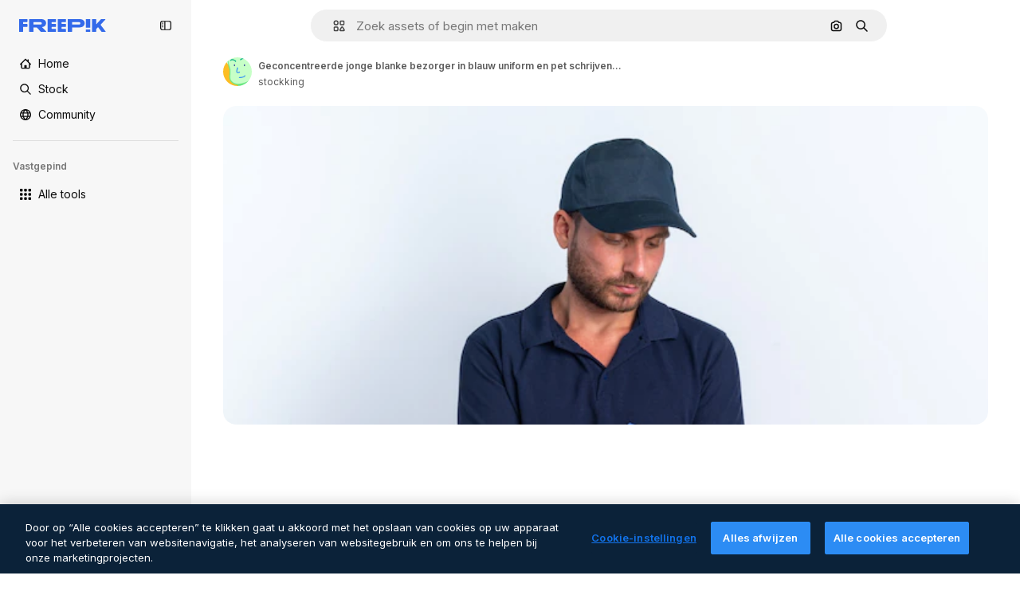

--- FILE ---
content_type: application/x-javascript
request_url: https://cdn-ukwest.onetrust.com/consent/c56d9473-676e-4c51-be81-d139971a9aae/c56d9473-676e-4c51-be81-d139971a9aae.json
body_size: 2045
content:
{"CookieSPAEnabled":false,"CookieSameSiteNoneEnabled":false,"CookieV2CSPEnabled":false,"MultiVariantTestingEnabled":false,"UseV2":true,"MobileSDK":false,"SkipGeolocation":false,"ScriptType":"PRODUCTION","Version":"202510.2.0","OptanonDataJSON":"c56d9473-676e-4c51-be81-d139971a9aae","GeolocationUrl":"https://geolocation.onetrust.com/cookieconsentpub/v1/geo/location","BulkDomainCheckUrl":"https://cookies-data.onetrust.io/bannersdk/v1/domaingroupcheck","RuleSet":[{"Id":"019744dc-868b-78ce-a374-1f373dca1385","Name":"CCPA","Countries":[],"States":{"us":["ut","ct","va","co","ca"]},"LanguageSwitcherPlaceholder":{"default":"en","es":"es"},"BannerPushesDown":false,"Default":false,"Global":false,"Type":"CCPA","UseGoogleVendors":false,"VariantEnabled":false,"TestEndTime":null,"Variants":[],"TemplateName":"CCPA Template","Conditions":[],"GCEnable":false,"IsGPPEnabled":true,"EnableJWTAuthForKnownUsers":false},{"Id":"019744dc-8257-74f9-8832-515b26013b0c","Name":"Opt-In Other Regions","Countries":["no","tw","jp","nz","sa","br","qa","se","ma","id","ae","ch","in","za","kr","cl","is","cn","co","am","my","ar","th","ph","vn","lk"],"States":{"ca":["qc"]},"LanguageSwitcherPlaceholder":{"de":"de","pt-pt":"pt-pt","default":"en","pt":"pt","ko":"ko","pt-br":"pt-br","ja":"ja","es":"es","nl":"nl"},"BannerPushesDown":false,"Default":false,"Global":false,"Type":"GDPR","UseGoogleVendors":false,"VariantEnabled":false,"TestEndTime":null,"Variants":[],"TemplateName":"GDPR Template (Countries)","Conditions":[],"GCEnable":false,"IsGPPEnabled":false,"EnableJWTAuthForKnownUsers":false},{"Id":"019744dc-8238-7e38-9438-e116bc2ffd6f","Name":"Global","Countries":["pr","hk","ps","hm","hn","pw","py","ye","ht","il","ad","im","af","ag","io","iq","ai","ir","al","ao","aq","as","zm","au","aw","az","je","zw","ba","bb","rs","bd","ru","jm","bf","jo","rw","bh","bi","bj","bl","bm","bn","bo","bq","sb","sc","bs","sd","bt","sg","bv","sh","bw","sj","by","bz","sl","ke","sn","so","kg","kh","ca","ki","sr","cc","ss","st","cd","km","kn","cf","sv","cg","kp","sx","sy","ci","sz","ck","cm","kw","ky","cr","tc","kz","td","tf","cu","tg","cv","cw","la","cx","lb","tj","lc","tk","tl","tm","tn","to","tr","tt","tv","tz","lr","dj","ls","dm","do","ua","ly","ug","dz","md","um","me","mg","mh","us","ec","mk","ml","mm","mn","eg","mo","eh","mp","uy","mr","uz","ms","mu","mv","mw","va","mx","mz","vc","er","ve","et","vg","na","vi","nc","ne","nf","ng","ni","vu","np","fj","nr","fk","fm","nu","fo","wf","ga","ws","gd","om","ge","gg","gh","gi","gl","gm","gn","gq","gs","gt","gu","gw","pa","gy","xk","pe","pf","pg","pk","pm","pn"],"States":{},"LanguageSwitcherPlaceholder":{"hi":"hi","de":"de","lo":"lo","pt":"pt","lt":"lt","lv":"lv","hr":"hr","hu":"hu","zh-cn":"zh-cn","hy":"hy","yo":"yo","uk":"uk","id":"id","mk":"mk","ml":"ml","mn":"mn","uz":"uz","mr":"mr","af":"af","ms":"ms","el":"el","is":"is","it":"it","my":"my","es":"es","zh":"zh","et":"et","pt-pt":"pt-pt","vi":"vi","ne":"ne","ja":"ja","az":"az","zu":"zu","ro":"ro","nl":"nl","nb-no":"nb-no","ru":"ru","fi":"fi","be":"be","bg":"bg","jv":"jv","fr":"fr","bn":"bn","bs":"bs","default":"en","si":"si","ka":"ka","sk":"sk","sl":"sl","so":"so","sq":"sq","sr":"sr","kk":"kk","km":"km","sv":"sv","kn":"kn","sw":"sw","ko":"ko","zh-hk":"zh-hk","pt-br":"pt-br","ta":"ta","gu":"gu","cs":"cs","te":"te","pa":"pa","th":"th","tl":"tl","ha":"ha","pl":"pl","da":"da","tr":"tr"},"BannerPushesDown":false,"Default":true,"Global":true,"Type":"GDPR","UseGoogleVendors":false,"VariantEnabled":false,"TestEndTime":null,"Variants":[],"TemplateName":"GDPR Template","Conditions":[],"GCEnable":false,"IsGPPEnabled":false,"EnableJWTAuthForKnownUsers":false},{"Id":"019744dc-8238-7d5e-8fe4-1c1a039e9154","Name":"EU Consent","Countries":["de","fi","be","pt","bg","dk","lt","lu","lv","hr","fr","hu","si","mc","sk","mf","sm","gb","yt","ie","gf","ee","mq","mt","gp","gr","it","es","at","re","cy","cz","ax","pl","li","ro","nl"],"States":{},"LanguageSwitcherPlaceholder":{"hi":"hi","de":"de","lo":"lo","pt":"pt","lt":"lt","lv":"lv","hr":"hr","hu":"hu","zh-cn":"zh-cn","hy":"hy","yo":"yo","uk":"uk","id":"id","mk":"mk","ml":"ml","mn":"mn","uz":"uz","mr":"mr","af":"af","ms":"ms","el":"el","is":"is","it":"it","my":"my","es":"es","zh":"zh","et":"et","pt-pt":"pt-pt","vi":"vi","ne":"ne","ja":"ja","az":"az","zu":"zu","ro":"ro","nl":"nl","nb-no":"nb-no","ru":"ru","fi":"fi","be":"be","bg":"bg","jv":"jv","fr":"fr","bn":"bn","bs":"bs","default":"en","si":"si","ka":"ka","sk":"sk","sl":"sl","so":"so","sq":"sq","sr":"sr","kk":"kk","km":"km","sv":"sv","kn":"kn","sw":"sw","ko":"ko","zh-hk":"zh-hk","pt-br":"pt-br","ta":"ta","gu":"gu","cs":"cs","te":"te","pa":"pa","th":"th","tl":"tl","ha":"ha","pl":"pl","da":"da","tr":"tr"},"BannerPushesDown":false,"Default":false,"Global":false,"Type":"GDPR","UseGoogleVendors":false,"VariantEnabled":false,"TestEndTime":null,"Variants":[],"TemplateName":"GDPR Template","Conditions":[],"GCEnable":false,"IsGPPEnabled":false,"EnableJWTAuthForKnownUsers":false}],"IabData":{"cookieVersion":"1","createdTime":"2025-11-12T09:58:29.582377666","updatedTime":"2025-11-12T09:58:29.582397253","cmpId":"28","cmpVersion":"1","consentScreen":"1","consentLanguage":null,"vendorListVersion":0,"maxVendorId":0,"encodingType":"0","globalVendorListUrl":"https://cdn-ukwest.onetrust.com/vendorlist/iabData.json"},"IabV2Data":{"cookieVersion":"1","createdTime":"2025-11-12T09:58:29.606695884","updatedTime":"2025-11-12T09:58:29.606704601","cmpId":"28","cmpVersion":"1","consentScreen":"1","consentLanguage":null,"vendorListVersion":0,"maxVendorId":0,"encodingType":"0","globalVendorListUrl":"https://cdn-ukwest.onetrust.com/vendorlist/iab2Data.json"},"Iab2V2Data":{"cookieVersion":"1","createdTime":"2025-11-12T09:58:29.639970265","updatedTime":"2025-11-12T09:58:29.639978951","cmpId":"28","cmpVersion":"1","consentScreen":"1","consentLanguage":null,"vendorListVersion":0,"maxVendorId":0,"encodingType":"0","globalVendorListUrl":"https://cdn-ukwest.onetrust.com/vendorlist/iab2V2Data.json"},"GoogleData":{"vendorListVersion":97,"googleVendorListUrl":"https://cdn-ukwest.onetrust.com/vendorlist/googleData.json"},"ScriptDynamicLoadEnabled":false,"TenantFeatures":{"CookieV2BannerFocus":true,"CookieV2RejectAll":true,"CookieV2TargetedTemplates":true,"CookieV2GPC":true,"CookieV2GeolocationJsonApi":true,"CookieV2TCF21":true,"CookieV2SkipCategory":true,"CookieV2BannerLogo":true,"ConsentStoreConsentStrings":true,"features.cmp-amazon-consent-Signal":true,"CookieV2AssignTemplateRule":true,"MobileAuthenticatedConsents":true,"CookieV2MicrosoftUET":true,"CookieV2GCMDMA":true,"CookieV2RemoveSettingsIcon":true,"CookieV2NewConsentReceiptAPI":true,"CookieV2GeneralVendors":true,"CookieV2GPP":true},"IsSuppressBanner":false,"IsSuppressPC":false,"PublisherCC":"UK","Domain":"freepik.com","TenantGuid":"efdbe2f5-d139-4c53-b573-973872d9f5e0","EnvId":"app-uk-prod","RemoteActionsEnabled":false,"GeoRuleGroupName":"Default Consent Policy","GATrackToggle":false,"GATrackAssignedCategory":"","WebFormIntegrationEnabled":false,"WebFormSrcUrl":"","WebFormWorkerUrl":"","GppData":{"cmpId":"28"},"AuthenticatedConsent":false,"AuthenticatedLoggedOutConsent":false,"CDNLocation":"https://cdn-ukwest.onetrust.com","RootDomainConsentEnabled":false,"RootDomainUrl":"","LanguageDetectionEnabled":true,"LanguageDetectionByHtml":true,"DataLanguage":"","DisclosureCDNUrl":"https://cdn-ukwest.onetrust.com/vendorlist/DeviceStorageDisclosureData","SEOOptimization":false,"PartitionedCookieEnabled":false,"BannerRefreshAfterCallToActionEnabled":false}